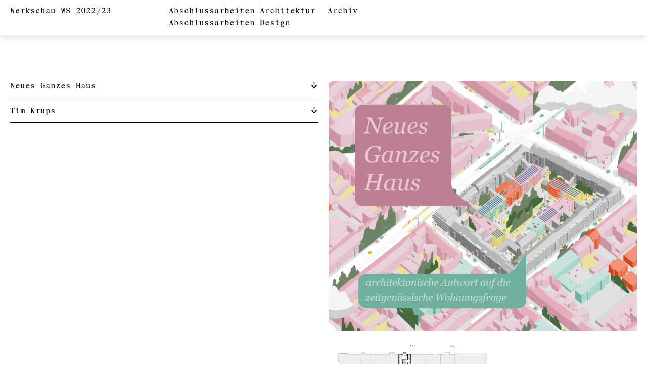

--- FILE ---
content_type: text/html; charset=UTF-8
request_url: http://winter22.hsd-werkschau.de/architektur/neues-ganzes-haus/
body_size: 33530
content:
<!DOCTYPE html>
<html lang="de">
    <head>

    <meta charset="UTF-8">
    <meta name="viewport" content="width=device-width, initial-scale=1">

    <title>Krups, Tim | Werkschau Wintersemester 2022/23</title>

    <link rel="profile" href="http://gmpg.org/xfn/11" />

    <!-- BOOTSTRAP CSS -->
    <link rel="stylesheet" href="http://winter22.hsd-werkschau.de/wp-content/themes/werkschau_winter22_23/bootstrap.min.css">
    <!-- STYLESHEET -->
    <link rel="stylesheet" href="http://winter22.hsd-werkschau.de/wp-content/themes/werkschau_winter22_23/style.css">
    <!-- PINGBACK -->
    <link rel="pingback" href="http://winter22.hsd-werkschau.de/xmlrpc.php">

    <meta name='robots' content='max-image-preview:large' />
<link rel="alternate" title="oEmbed (JSON)" type="application/json+oembed" href="http://winter22.hsd-werkschau.de/wp-json/oembed/1.0/embed?url=http%3A%2F%2Fwinter22.hsd-werkschau.de%2Farchitektur%2Fneues-ganzes-haus%2F" />
<link rel="alternate" title="oEmbed (XML)" type="text/xml+oembed" href="http://winter22.hsd-werkschau.de/wp-json/oembed/1.0/embed?url=http%3A%2F%2Fwinter22.hsd-werkschau.de%2Farchitektur%2Fneues-ganzes-haus%2F&#038;format=xml" />
<style id='wp-img-auto-sizes-contain-inline-css' type='text/css'>
img:is([sizes=auto i],[sizes^="auto," i]){contain-intrinsic-size:3000px 1500px}
/*# sourceURL=wp-img-auto-sizes-contain-inline-css */
</style>
<style id='wp-emoji-styles-inline-css' type='text/css'>

	img.wp-smiley, img.emoji {
		display: inline !important;
		border: none !important;
		box-shadow: none !important;
		height: 1em !important;
		width: 1em !important;
		margin: 0 0.07em !important;
		vertical-align: -0.1em !important;
		background: none !important;
		padding: 0 !important;
	}
/*# sourceURL=wp-emoji-styles-inline-css */
</style>
<style id='wp-block-library-inline-css' type='text/css'>
:root{--wp-block-synced-color:#7a00df;--wp-block-synced-color--rgb:122,0,223;--wp-bound-block-color:var(--wp-block-synced-color);--wp-editor-canvas-background:#ddd;--wp-admin-theme-color:#007cba;--wp-admin-theme-color--rgb:0,124,186;--wp-admin-theme-color-darker-10:#006ba1;--wp-admin-theme-color-darker-10--rgb:0,107,160.5;--wp-admin-theme-color-darker-20:#005a87;--wp-admin-theme-color-darker-20--rgb:0,90,135;--wp-admin-border-width-focus:2px}@media (min-resolution:192dpi){:root{--wp-admin-border-width-focus:1.5px}}.wp-element-button{cursor:pointer}:root .has-very-light-gray-background-color{background-color:#eee}:root .has-very-dark-gray-background-color{background-color:#313131}:root .has-very-light-gray-color{color:#eee}:root .has-very-dark-gray-color{color:#313131}:root .has-vivid-green-cyan-to-vivid-cyan-blue-gradient-background{background:linear-gradient(135deg,#00d084,#0693e3)}:root .has-purple-crush-gradient-background{background:linear-gradient(135deg,#34e2e4,#4721fb 50%,#ab1dfe)}:root .has-hazy-dawn-gradient-background{background:linear-gradient(135deg,#faaca8,#dad0ec)}:root .has-subdued-olive-gradient-background{background:linear-gradient(135deg,#fafae1,#67a671)}:root .has-atomic-cream-gradient-background{background:linear-gradient(135deg,#fdd79a,#004a59)}:root .has-nightshade-gradient-background{background:linear-gradient(135deg,#330968,#31cdcf)}:root .has-midnight-gradient-background{background:linear-gradient(135deg,#020381,#2874fc)}:root{--wp--preset--font-size--normal:16px;--wp--preset--font-size--huge:42px}.has-regular-font-size{font-size:1em}.has-larger-font-size{font-size:2.625em}.has-normal-font-size{font-size:var(--wp--preset--font-size--normal)}.has-huge-font-size{font-size:var(--wp--preset--font-size--huge)}.has-text-align-center{text-align:center}.has-text-align-left{text-align:left}.has-text-align-right{text-align:right}.has-fit-text{white-space:nowrap!important}#end-resizable-editor-section{display:none}.aligncenter{clear:both}.items-justified-left{justify-content:flex-start}.items-justified-center{justify-content:center}.items-justified-right{justify-content:flex-end}.items-justified-space-between{justify-content:space-between}.screen-reader-text{border:0;clip-path:inset(50%);height:1px;margin:-1px;overflow:hidden;padding:0;position:absolute;width:1px;word-wrap:normal!important}.screen-reader-text:focus{background-color:#ddd;clip-path:none;color:#444;display:block;font-size:1em;height:auto;left:5px;line-height:normal;padding:15px 23px 14px;text-decoration:none;top:5px;width:auto;z-index:100000}html :where(.has-border-color){border-style:solid}html :where([style*=border-top-color]){border-top-style:solid}html :where([style*=border-right-color]){border-right-style:solid}html :where([style*=border-bottom-color]){border-bottom-style:solid}html :where([style*=border-left-color]){border-left-style:solid}html :where([style*=border-width]){border-style:solid}html :where([style*=border-top-width]){border-top-style:solid}html :where([style*=border-right-width]){border-right-style:solid}html :where([style*=border-bottom-width]){border-bottom-style:solid}html :where([style*=border-left-width]){border-left-style:solid}html :where(img[class*=wp-image-]){height:auto;max-width:100%}:where(figure){margin:0 0 1em}html :where(.is-position-sticky){--wp-admin--admin-bar--position-offset:var(--wp-admin--admin-bar--height,0px)}@media screen and (max-width:600px){html :where(.is-position-sticky){--wp-admin--admin-bar--position-offset:0px}}

/*# sourceURL=wp-block-library-inline-css */
</style><style id='global-styles-inline-css' type='text/css'>
:root{--wp--preset--aspect-ratio--square: 1;--wp--preset--aspect-ratio--4-3: 4/3;--wp--preset--aspect-ratio--3-4: 3/4;--wp--preset--aspect-ratio--3-2: 3/2;--wp--preset--aspect-ratio--2-3: 2/3;--wp--preset--aspect-ratio--16-9: 16/9;--wp--preset--aspect-ratio--9-16: 9/16;--wp--preset--color--black: #000000;--wp--preset--color--cyan-bluish-gray: #abb8c3;--wp--preset--color--white: #ffffff;--wp--preset--color--pale-pink: #f78da7;--wp--preset--color--vivid-red: #cf2e2e;--wp--preset--color--luminous-vivid-orange: #ff6900;--wp--preset--color--luminous-vivid-amber: #fcb900;--wp--preset--color--light-green-cyan: #7bdcb5;--wp--preset--color--vivid-green-cyan: #00d084;--wp--preset--color--pale-cyan-blue: #8ed1fc;--wp--preset--color--vivid-cyan-blue: #0693e3;--wp--preset--color--vivid-purple: #9b51e0;--wp--preset--gradient--vivid-cyan-blue-to-vivid-purple: linear-gradient(135deg,rgb(6,147,227) 0%,rgb(155,81,224) 100%);--wp--preset--gradient--light-green-cyan-to-vivid-green-cyan: linear-gradient(135deg,rgb(122,220,180) 0%,rgb(0,208,130) 100%);--wp--preset--gradient--luminous-vivid-amber-to-luminous-vivid-orange: linear-gradient(135deg,rgb(252,185,0) 0%,rgb(255,105,0) 100%);--wp--preset--gradient--luminous-vivid-orange-to-vivid-red: linear-gradient(135deg,rgb(255,105,0) 0%,rgb(207,46,46) 100%);--wp--preset--gradient--very-light-gray-to-cyan-bluish-gray: linear-gradient(135deg,rgb(238,238,238) 0%,rgb(169,184,195) 100%);--wp--preset--gradient--cool-to-warm-spectrum: linear-gradient(135deg,rgb(74,234,220) 0%,rgb(151,120,209) 20%,rgb(207,42,186) 40%,rgb(238,44,130) 60%,rgb(251,105,98) 80%,rgb(254,248,76) 100%);--wp--preset--gradient--blush-light-purple: linear-gradient(135deg,rgb(255,206,236) 0%,rgb(152,150,240) 100%);--wp--preset--gradient--blush-bordeaux: linear-gradient(135deg,rgb(254,205,165) 0%,rgb(254,45,45) 50%,rgb(107,0,62) 100%);--wp--preset--gradient--luminous-dusk: linear-gradient(135deg,rgb(255,203,112) 0%,rgb(199,81,192) 50%,rgb(65,88,208) 100%);--wp--preset--gradient--pale-ocean: linear-gradient(135deg,rgb(255,245,203) 0%,rgb(182,227,212) 50%,rgb(51,167,181) 100%);--wp--preset--gradient--electric-grass: linear-gradient(135deg,rgb(202,248,128) 0%,rgb(113,206,126) 100%);--wp--preset--gradient--midnight: linear-gradient(135deg,rgb(2,3,129) 0%,rgb(40,116,252) 100%);--wp--preset--font-size--small: 13px;--wp--preset--font-size--medium: 20px;--wp--preset--font-size--large: 36px;--wp--preset--font-size--x-large: 42px;--wp--preset--spacing--20: 0.44rem;--wp--preset--spacing--30: 0.67rem;--wp--preset--spacing--40: 1rem;--wp--preset--spacing--50: 1.5rem;--wp--preset--spacing--60: 2.25rem;--wp--preset--spacing--70: 3.38rem;--wp--preset--spacing--80: 5.06rem;--wp--preset--shadow--natural: 6px 6px 9px rgba(0, 0, 0, 0.2);--wp--preset--shadow--deep: 12px 12px 50px rgba(0, 0, 0, 0.4);--wp--preset--shadow--sharp: 6px 6px 0px rgba(0, 0, 0, 0.2);--wp--preset--shadow--outlined: 6px 6px 0px -3px rgb(255, 255, 255), 6px 6px rgb(0, 0, 0);--wp--preset--shadow--crisp: 6px 6px 0px rgb(0, 0, 0);}:where(.is-layout-flex){gap: 0.5em;}:where(.is-layout-grid){gap: 0.5em;}body .is-layout-flex{display: flex;}.is-layout-flex{flex-wrap: wrap;align-items: center;}.is-layout-flex > :is(*, div){margin: 0;}body .is-layout-grid{display: grid;}.is-layout-grid > :is(*, div){margin: 0;}:where(.wp-block-columns.is-layout-flex){gap: 2em;}:where(.wp-block-columns.is-layout-grid){gap: 2em;}:where(.wp-block-post-template.is-layout-flex){gap: 1.25em;}:where(.wp-block-post-template.is-layout-grid){gap: 1.25em;}.has-black-color{color: var(--wp--preset--color--black) !important;}.has-cyan-bluish-gray-color{color: var(--wp--preset--color--cyan-bluish-gray) !important;}.has-white-color{color: var(--wp--preset--color--white) !important;}.has-pale-pink-color{color: var(--wp--preset--color--pale-pink) !important;}.has-vivid-red-color{color: var(--wp--preset--color--vivid-red) !important;}.has-luminous-vivid-orange-color{color: var(--wp--preset--color--luminous-vivid-orange) !important;}.has-luminous-vivid-amber-color{color: var(--wp--preset--color--luminous-vivid-amber) !important;}.has-light-green-cyan-color{color: var(--wp--preset--color--light-green-cyan) !important;}.has-vivid-green-cyan-color{color: var(--wp--preset--color--vivid-green-cyan) !important;}.has-pale-cyan-blue-color{color: var(--wp--preset--color--pale-cyan-blue) !important;}.has-vivid-cyan-blue-color{color: var(--wp--preset--color--vivid-cyan-blue) !important;}.has-vivid-purple-color{color: var(--wp--preset--color--vivid-purple) !important;}.has-black-background-color{background-color: var(--wp--preset--color--black) !important;}.has-cyan-bluish-gray-background-color{background-color: var(--wp--preset--color--cyan-bluish-gray) !important;}.has-white-background-color{background-color: var(--wp--preset--color--white) !important;}.has-pale-pink-background-color{background-color: var(--wp--preset--color--pale-pink) !important;}.has-vivid-red-background-color{background-color: var(--wp--preset--color--vivid-red) !important;}.has-luminous-vivid-orange-background-color{background-color: var(--wp--preset--color--luminous-vivid-orange) !important;}.has-luminous-vivid-amber-background-color{background-color: var(--wp--preset--color--luminous-vivid-amber) !important;}.has-light-green-cyan-background-color{background-color: var(--wp--preset--color--light-green-cyan) !important;}.has-vivid-green-cyan-background-color{background-color: var(--wp--preset--color--vivid-green-cyan) !important;}.has-pale-cyan-blue-background-color{background-color: var(--wp--preset--color--pale-cyan-blue) !important;}.has-vivid-cyan-blue-background-color{background-color: var(--wp--preset--color--vivid-cyan-blue) !important;}.has-vivid-purple-background-color{background-color: var(--wp--preset--color--vivid-purple) !important;}.has-black-border-color{border-color: var(--wp--preset--color--black) !important;}.has-cyan-bluish-gray-border-color{border-color: var(--wp--preset--color--cyan-bluish-gray) !important;}.has-white-border-color{border-color: var(--wp--preset--color--white) !important;}.has-pale-pink-border-color{border-color: var(--wp--preset--color--pale-pink) !important;}.has-vivid-red-border-color{border-color: var(--wp--preset--color--vivid-red) !important;}.has-luminous-vivid-orange-border-color{border-color: var(--wp--preset--color--luminous-vivid-orange) !important;}.has-luminous-vivid-amber-border-color{border-color: var(--wp--preset--color--luminous-vivid-amber) !important;}.has-light-green-cyan-border-color{border-color: var(--wp--preset--color--light-green-cyan) !important;}.has-vivid-green-cyan-border-color{border-color: var(--wp--preset--color--vivid-green-cyan) !important;}.has-pale-cyan-blue-border-color{border-color: var(--wp--preset--color--pale-cyan-blue) !important;}.has-vivid-cyan-blue-border-color{border-color: var(--wp--preset--color--vivid-cyan-blue) !important;}.has-vivid-purple-border-color{border-color: var(--wp--preset--color--vivid-purple) !important;}.has-vivid-cyan-blue-to-vivid-purple-gradient-background{background: var(--wp--preset--gradient--vivid-cyan-blue-to-vivid-purple) !important;}.has-light-green-cyan-to-vivid-green-cyan-gradient-background{background: var(--wp--preset--gradient--light-green-cyan-to-vivid-green-cyan) !important;}.has-luminous-vivid-amber-to-luminous-vivid-orange-gradient-background{background: var(--wp--preset--gradient--luminous-vivid-amber-to-luminous-vivid-orange) !important;}.has-luminous-vivid-orange-to-vivid-red-gradient-background{background: var(--wp--preset--gradient--luminous-vivid-orange-to-vivid-red) !important;}.has-very-light-gray-to-cyan-bluish-gray-gradient-background{background: var(--wp--preset--gradient--very-light-gray-to-cyan-bluish-gray) !important;}.has-cool-to-warm-spectrum-gradient-background{background: var(--wp--preset--gradient--cool-to-warm-spectrum) !important;}.has-blush-light-purple-gradient-background{background: var(--wp--preset--gradient--blush-light-purple) !important;}.has-blush-bordeaux-gradient-background{background: var(--wp--preset--gradient--blush-bordeaux) !important;}.has-luminous-dusk-gradient-background{background: var(--wp--preset--gradient--luminous-dusk) !important;}.has-pale-ocean-gradient-background{background: var(--wp--preset--gradient--pale-ocean) !important;}.has-electric-grass-gradient-background{background: var(--wp--preset--gradient--electric-grass) !important;}.has-midnight-gradient-background{background: var(--wp--preset--gradient--midnight) !important;}.has-small-font-size{font-size: var(--wp--preset--font-size--small) !important;}.has-medium-font-size{font-size: var(--wp--preset--font-size--medium) !important;}.has-large-font-size{font-size: var(--wp--preset--font-size--large) !important;}.has-x-large-font-size{font-size: var(--wp--preset--font-size--x-large) !important;}
/*# sourceURL=global-styles-inline-css */
</style>

<style id='classic-theme-styles-inline-css' type='text/css'>
/*! This file is auto-generated */
.wp-block-button__link{color:#fff;background-color:#32373c;border-radius:9999px;box-shadow:none;text-decoration:none;padding:calc(.667em + 2px) calc(1.333em + 2px);font-size:1.125em}.wp-block-file__button{background:#32373c;color:#fff;text-decoration:none}
/*# sourceURL=/wp-includes/css/classic-themes.min.css */
</style>
<link rel="https://api.w.org/" href="http://winter22.hsd-werkschau.de/wp-json/" /><link rel="EditURI" type="application/rsd+xml" title="RSD" href="http://winter22.hsd-werkschau.de/xmlrpc.php?rsd" />
<meta name="generator" content="WordPress 6.9" />
<link rel="canonical" href="http://winter22.hsd-werkschau.de/architektur/neues-ganzes-haus/" />
<link rel='shortlink' href='http://winter22.hsd-werkschau.de/?p=388' />
<link rel="icon" href="http://winter22.hsd-werkschau.de/wp-content/uploads/2023/01/cropped-Fav-icon-32x32.jpg" sizes="32x32" />
<link rel="icon" href="http://winter22.hsd-werkschau.de/wp-content/uploads/2023/01/cropped-Fav-icon-192x192.jpg" sizes="192x192" />
<link rel="apple-touch-icon" href="http://winter22.hsd-werkschau.de/wp-content/uploads/2023/01/cropped-Fav-icon-180x180.jpg" />
<meta name="msapplication-TileImage" content="http://winter22.hsd-werkschau.de/wp-content/uploads/2023/01/cropped-Fav-icon-270x270.jpg" />

    <!-- HTML5 shim and Respond.js for IE8 support of HTML5 elements and media queries -->
    <!-- WARNING: Respond.js doesn't work if you view the page via file:// -->
    <!--[if lt IE 9]>
      <script src="https://oss.maxcdn.com/html5shiv/3.7.3/html5shiv.min.js"></script>
      <script src="https://oss.maxcdn.com/respond/1.4.2/respond.min.js"></script>
    <![endif]-->
    </head>

    <!-- START OF PAGE BODY -->
    <body class="wp-singular architektur-template-default single single-architektur postid-388 wp-theme-werkschau_winter22_23" id="top">


      <div class="main-global-header">

        <div class="page-title">
          <a class="bubble" href="http://winter22.hsd-werkschau.de">Werkschau WS 2022/23
          </a>
        </div>

        <div class="page-navigation-container">
          <div class="link-graduation">
            <a class="bubble" href="http://winter22.hsd-werkschau.de/abschlussarbeiten/architektur/">Abschlussarbeiten Architektur</a><br>
            <a class="bubble" href="http://winter22.hsd-werkschau.de/abschlussarbeiten/design/">Abschlussarbeiten Design</a>
          </div>
        </div>

        <div class="archive-navigation-container">
          <a class="bubble" href="http://sommer22.hsd-werkschau.de" target="_blank" title="Zur Werkschau Website des Sommersemsteres 2022.">Archiv</a>
        </div>

        <div class="search-navigation-container">
          <div class="search-form-container">
            <form role="search" method="get" id="searchform" class="searchform" action="http://winter22.hsd-werkschau.de/">
				<div>
					<label class="screen-reader-text" for="s">Suche nach:</label>
					<input type="text" value="" name="s" id="s" />
					<input type="submit" id="searchsubmit" value="Suchen" />
				</div>
			</form>          </div>
        </div>

        <div class="abschlussarbeiten-navigation">

          <div class="sort-posts-outer-navigation-container button-group sort-by-button-group">

            <div class="navigation-item-outer-container sort-name-navigation-item">
              <div class="navigation-item-container">
                <button onclick="sortTable(0)" class="button bubble is-checked" data-sort-value="name">Absolvent*in</button>
              </div>
            </div>
            <div class="navigation-item-outer-container sort-project-navigation-item">
              <div class="navigation-item-container">
                <button onclick="sortTable(1)" class="button bubble " data-sort-value="title">Projekt</button>
              </div>
            </div>
            <div class="navigation-item-outer-container sort-degree-navigation-item">
              <div class="navigation-item-container">
                <button onclick="sortTable(2)" class="button bubble" data-sort-value="course">Studiengang</button>
              </div>
            </div>

          </div>
        
          <div class="grid-navigation-outer-container">
            <div class="navigation-item-container link-group" role="group">
              <button class="link-button bubble open-grid is-checked">Bild</span></button>
              <button class="link-button bubble open-table">Liste</button>
              </div>
          </div>

        </div>

        <div class="single-navigation-container">

          <div class="previous-project-link-container">
            <a href="http://winter22.hsd-werkschau.de/architektur/stadt-weiterbauen/" rel="prev">Voherige</a>          </div>

          <div class="next-project-link-container">
            <a href="http://winter22.hsd-werkschau.de/architektur/397/" rel="next">Nächste</a>          </div>

        </div>

      </div>
     
      
<div class="container-fluid main-content-container single-info-container padding-side">
    <div class="row">

        <div class="col-md-6 order-2 order-md-1 graduate-description-col">

            <div id="accordion" role="tablist">
                
                                
                <div class="card">
                    <div class="card-header" role="tab" id="heading-69712801c7513">
                        <a class="collapse-link" data-toggle="collapse" href="#collapse-69712801c7513" aria-expanded="false" aria-controls="collapseOne">
                    
                            <h1 class="mb-0">Neues Ganzes Haus</h1>
                            <div class="accordion-button"></div>
                        </a>
                    </div>
                    <div id="collapse-69712801c7513" class="collapse " role="tabpanel" data-parent="#accordion" aria-labelledby="heading-69712801c7513">
                        <div class="card-body">
                            <div class="graduate-description-text">
                                <p>Architektonische Antworten auf die Wohnungsfrage</p>
<p>Das Projekt beschäftigt sich mit sozio-ökonomischen Mechanismen des Wohnungsmarktes, welche durch die Stadtpolitik beeinflusst werden. Dabei werden Tendenzen der Reurbanisierung und der Immobilienspekulationen betrachtet. Das Projekt fordert einen Paradigmenwechsel der Wohnraumpolitik, indem die Stadtpolitik gemeinwohlorientierten Vereinen Grundstücke und Finanzierungen anbietet, statt diese an privatwirtschaftliche Unternehmen zu verkaufen. Die Fallstudie spielt diese Politik in einem genossenschaftlich vereinigtem Stadtblock mit Nachverdichtung des Innenhofes durch.</p>
                            </div>
                        </div>
                    </div>
                </div>

                
                <div class="divider"></div>

                <div class="card">
                    <div class="card-header" role="tab" id="heading-69712801c7514">
                        <a class="collapse-link" data-toggle="collapse" href="#collapse-69712801c7514" aria-expanded="false" aria-controls="collapseOne">
                            <h1 class="mb-0">Tim Krups</h1>
                            <div class="accordion-button"></div>
                        </a>
                    </div>
                    <div id="collapse-69712801c7514" class="collapse " role="tabpanel" data-parent="#accordion" aria-labelledby="heading-69712801c7514">
                        <div class="card-body">
                            <div class="row">
                                <div class="col-md-6 col-lg-8">
                                    <div class="graduate-info">
                                        <p>Master of Arts<br />
Architektur</p>
<p><a href="https://www.instagram.com/timkrps/">@timkrps</a></p>
                                    </div>   
                                </div>

                                <div class="col-md-6 col-lg-4">
                                    <div class="graduate-profile-image">
                        
                                                                            <img src="http://winter22.hsd-werkschau.de/wp-content/uploads/2023/01/Profilbild.jpg" alt="Profilbild von Tim Krups" />
                                    
                                    </div>
                                </div>

                            </div>
                        </div>


                    </div>
                </div>

                
                <div class="divider"></div>

            </div>
            
        </div>

        <div class="col-md-6 order-1 order-md-2">
            <div class="graduate-thumbnail">

                
                <img src="http://winter22.hsd-werkschau.de/wp-content/uploads/2023/01/Vorschaubild-2.jpg" alt="">

            </div>
        </div>
    </div>
</div>



        <div class="container-fluid padding-side single-image-container">
            <div class="row">
                
                <div class="col-md-6">
                    <div class="row">
                        <div class="col-md-12">

                                                        <div class="single-image-container-left">
                                <img src="http://winter22.hsd-werkschau.de/wp-content/uploads/2023/01/Bild-2.jpg" alt="" />
                            </div>
                            
                            
                        </div>
                    </div>
                </div>

                <div class="col-md-6">
                    <div class="row">
                        <div class="col-md-7">

                                                            
                            <div class="single-image-container-right">
                                <img src="http://winter22.hsd-werkschau.de/wp-content/uploads/2023/01/Bild-6.jpg" alt="" />
                            </div>
                            
                            
                        </div>
                    </div>
                </div>

            </div>
        </div>
     
        
        <div class="container-fluid padding-side single-image-container">
            <div class="row">
                
                <div class="col-md-6">
                    <div class="row">
                        <div class="offset-md-5 col-md-7">

                                                        <div class="single-image-container-left">
                                <img src="http://winter22.hsd-werkschau.de/wp-content/uploads/2023/01/Bild-4.jpg" alt="" />
                            </div>
                            
                            
                        </div>
                    </div>
                </div>

                <div class="col-md-6">
                    <div class="row">
                        <div class="col-md-12">

                                                            
                            <div class="single-image-container-right">
                                <img src="http://winter22.hsd-werkschau.de/wp-content/uploads/2023/01/Bild1-1.jpg" alt="" />
                            </div>
                            
                            
                        </div>
                    </div>
                </div>

            </div>
        </div>
     
        
        <div class="container-fluid padding-side single-image-container">
            <div class="row">
                
                <div class="col-md-6">
                    <div class="row">
                        <div class="offset-md-5 col-md-7">

                                                        <div class="single-image-container-left">
                                <img src="http://winter22.hsd-werkschau.de/wp-content/uploads/2023/01/Bild-5.1.jpg" alt="" />
                            </div>
                            
                            
                        </div>
                    </div>
                </div>

                <div class="col-md-6">
                    <div class="row">
                        <div class="col-md-12">

                                                            
                            <div class="single-image-container-right">
                                <img src="http://winter22.hsd-werkschau.de/wp-content/uploads/2023/01/Bild-3.jpg" alt="" />
                            </div>
                            
                            
                        </div>
                    </div>
                </div>

            </div>
        </div>
     
        
 

        <!--------------- FOOTER --------------->


        <div class="secondary-footer">
            <div class="secondary-footer-inner">

                <div class="back-to-top-link">
                    <a class="bubble arrow-top" href="#top" title="Zum Seitenanfang">zurück nach oben</a>
                </div>

                <div class="abschlussarbeiten-link link-architektur">
                    <a class="bubble" href="http://winter22.hsd-werkschau.de/abschlussarbeiten/architektur/">Abschlussarbeiten Architektur</a>
                </div>

                <div class="abschlussarbeiten-link link-design">
                    <a class="bubble" href="http://winter22.hsd-werkschau.de/abschlussarbeiten/design/">Abschlussarbeiten Design</a>
                </div>
                
                
            </div>
        </div>

        <div class="main-global-footer">
            <div class="main-footer-inner">

                <div class="imprint-link">
                    <a class="bubble bubble-white arrow-top" href="http://winter22.hsd-werkschau.de/impressum/" title="Rechtliche Hinweise zur Website der Werkschau.">Impressum</a>
                </div>

                <div class="info-link">
                    <a class="bubble bubble-white arrow-top" href="http://winter22.hsd-werkschau.de/info/" title="Mehr über die Gestaltung der Werkschau im Wintersemester 2022/23 erfahren.">Info</a>
                </div>

            </div>
        </div>


        <footer> 
            <script src="https://cdn.jsdelivr.net/npm/interactjs/dist/interact.min.js"></script>
            <!-- JQUERY.JS -->
            <script type="text/javascript" src="http://winter22.hsd-werkschau.de/wp-content/themes/werkschau_winter22_23/js/jquery.js"></script>
            <!-- BOOTSTRAP.JS -->
            <script defer type="text/javascript" src="http://winter22.hsd-werkschau.de/wp-content/themes/werkschau_winter22_23/js/bootstrap.min.js"></script>
            <!-- IMAGES LOADED -->
            <script defer src="http://winter22.hsd-werkschau.de/wp-content/themes/werkschau_winter22_23/js/imagesloaded.pkgd.min.js"></script>
            <!-- ISOTOPE.JS -->
            <script defer src="http://winter22.hsd-werkschau.de/wp-content/themes/werkschau_winter22_23/js/isotope.pkgd.min.js"></script>
            <!-- MAIN.JS -->
            <script defer type="text/javascript" src="http://winter22.hsd-werkschau.de/wp-content/themes/werkschau_winter22_23/js/main.js"></script>
            
            <script type="speculationrules">
{"prefetch":[{"source":"document","where":{"and":[{"href_matches":"/*"},{"not":{"href_matches":["/wp-*.php","/wp-admin/*","/wp-content/uploads/*","/wp-content/*","/wp-content/plugins/*","/wp-content/themes/werkschau_winter22_23/*","/*\\?(.+)"]}},{"not":{"selector_matches":"a[rel~=\"nofollow\"]"}},{"not":{"selector_matches":".no-prefetch, .no-prefetch a"}}]},"eagerness":"conservative"}]}
</script>
<script id="wp-emoji-settings" type="application/json">
{"baseUrl":"https://s.w.org/images/core/emoji/17.0.2/72x72/","ext":".png","svgUrl":"https://s.w.org/images/core/emoji/17.0.2/svg/","svgExt":".svg","source":{"concatemoji":"http://winter22.hsd-werkschau.de/wp-includes/js/wp-emoji-release.min.js?ver=6.9"}}
</script>
<script type="module">
/* <![CDATA[ */
/*! This file is auto-generated */
const a=JSON.parse(document.getElementById("wp-emoji-settings").textContent),o=(window._wpemojiSettings=a,"wpEmojiSettingsSupports"),s=["flag","emoji"];function i(e){try{var t={supportTests:e,timestamp:(new Date).valueOf()};sessionStorage.setItem(o,JSON.stringify(t))}catch(e){}}function c(e,t,n){e.clearRect(0,0,e.canvas.width,e.canvas.height),e.fillText(t,0,0);t=new Uint32Array(e.getImageData(0,0,e.canvas.width,e.canvas.height).data);e.clearRect(0,0,e.canvas.width,e.canvas.height),e.fillText(n,0,0);const a=new Uint32Array(e.getImageData(0,0,e.canvas.width,e.canvas.height).data);return t.every((e,t)=>e===a[t])}function p(e,t){e.clearRect(0,0,e.canvas.width,e.canvas.height),e.fillText(t,0,0);var n=e.getImageData(16,16,1,1);for(let e=0;e<n.data.length;e++)if(0!==n.data[e])return!1;return!0}function u(e,t,n,a){switch(t){case"flag":return n(e,"\ud83c\udff3\ufe0f\u200d\u26a7\ufe0f","\ud83c\udff3\ufe0f\u200b\u26a7\ufe0f")?!1:!n(e,"\ud83c\udde8\ud83c\uddf6","\ud83c\udde8\u200b\ud83c\uddf6")&&!n(e,"\ud83c\udff4\udb40\udc67\udb40\udc62\udb40\udc65\udb40\udc6e\udb40\udc67\udb40\udc7f","\ud83c\udff4\u200b\udb40\udc67\u200b\udb40\udc62\u200b\udb40\udc65\u200b\udb40\udc6e\u200b\udb40\udc67\u200b\udb40\udc7f");case"emoji":return!a(e,"\ud83e\u1fac8")}return!1}function f(e,t,n,a){let r;const o=(r="undefined"!=typeof WorkerGlobalScope&&self instanceof WorkerGlobalScope?new OffscreenCanvas(300,150):document.createElement("canvas")).getContext("2d",{willReadFrequently:!0}),s=(o.textBaseline="top",o.font="600 32px Arial",{});return e.forEach(e=>{s[e]=t(o,e,n,a)}),s}function r(e){var t=document.createElement("script");t.src=e,t.defer=!0,document.head.appendChild(t)}a.supports={everything:!0,everythingExceptFlag:!0},new Promise(t=>{let n=function(){try{var e=JSON.parse(sessionStorage.getItem(o));if("object"==typeof e&&"number"==typeof e.timestamp&&(new Date).valueOf()<e.timestamp+604800&&"object"==typeof e.supportTests)return e.supportTests}catch(e){}return null}();if(!n){if("undefined"!=typeof Worker&&"undefined"!=typeof OffscreenCanvas&&"undefined"!=typeof URL&&URL.createObjectURL&&"undefined"!=typeof Blob)try{var e="postMessage("+f.toString()+"("+[JSON.stringify(s),u.toString(),c.toString(),p.toString()].join(",")+"));",a=new Blob([e],{type:"text/javascript"});const r=new Worker(URL.createObjectURL(a),{name:"wpTestEmojiSupports"});return void(r.onmessage=e=>{i(n=e.data),r.terminate(),t(n)})}catch(e){}i(n=f(s,u,c,p))}t(n)}).then(e=>{for(const n in e)a.supports[n]=e[n],a.supports.everything=a.supports.everything&&a.supports[n],"flag"!==n&&(a.supports.everythingExceptFlag=a.supports.everythingExceptFlag&&a.supports[n]);var t;a.supports.everythingExceptFlag=a.supports.everythingExceptFlag&&!a.supports.flag,a.supports.everything||((t=a.source||{}).concatemoji?r(t.concatemoji):t.wpemoji&&t.twemoji&&(r(t.twemoji),r(t.wpemoji)))});
//# sourceURL=http://winter22.hsd-werkschau.de/wp-includes/js/wp-emoji-loader.min.js
/* ]]> */
</script>
        </footer>

        </div>
    </body>
</html>

--- FILE ---
content_type: image/svg+xml
request_url: http://winter22.hsd-werkschau.de/wp-content/themes/werkschau_winter22_23/assets/arrow-down.svg
body_size: 573
content:
<svg width="6" height="8" viewBox="0 0 6 8" fill="none" xmlns="http://www.w3.org/2000/svg">
<path d="M2.56767 6.13207C1.93767 4.64807 1.32167 3.86407 0.719668 3.86407C0.397668 3.86407 0.159668 4.08807 0.159668 4.39607C0.159668 4.98407 0.915668 5.33407 1.72767 6.07607C2.20367 6.51007 2.45567 6.76207 2.76367 7.08407C3.07167 6.76207 3.32367 6.51007 3.79967 6.07607C4.61167 5.33407 5.36767 4.98407 5.36767 4.39607C5.36767 4.08807 5.12967 3.86407 4.80767 3.86407C4.20567 3.86407 3.58967 4.64807 2.95967 6.13207L3.16967 0.518066H2.35767L2.56767 6.13207Z" fill="black"/>
</svg>
